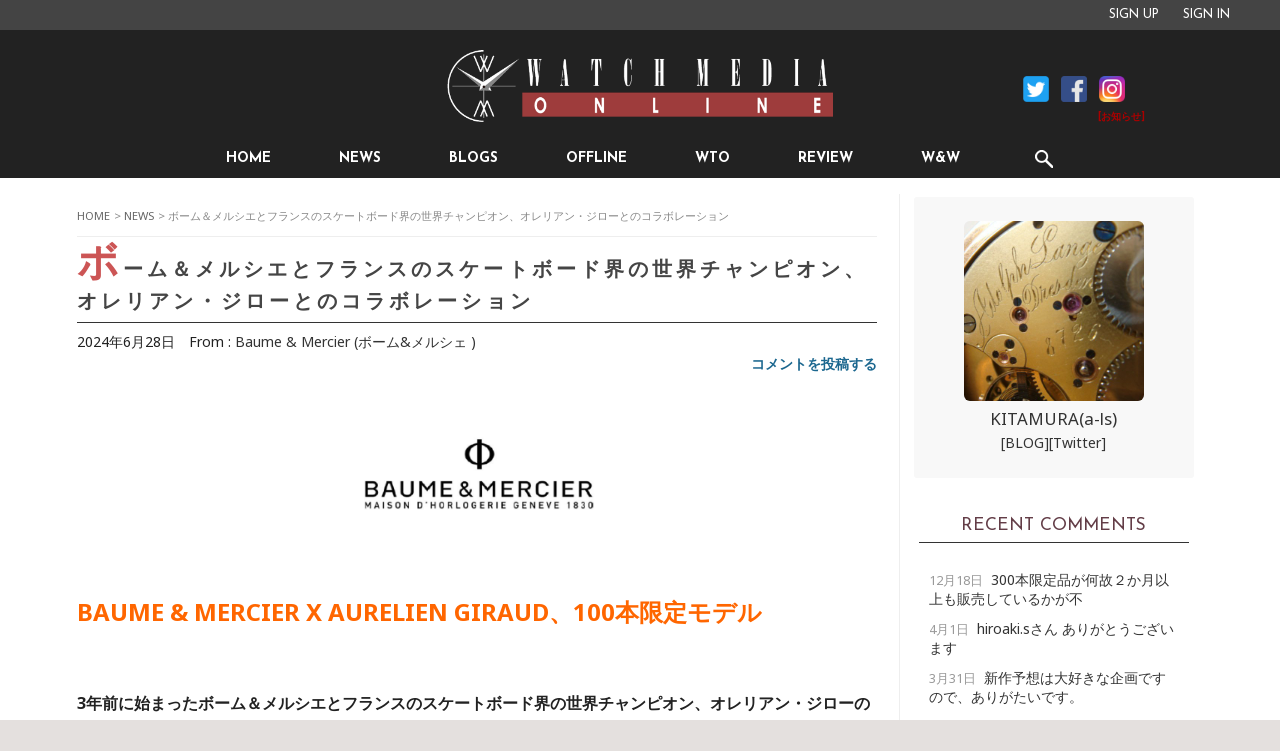

--- FILE ---
content_type: text/html; charset=UTF-8
request_url: https://watch-media-online.com/news/8666/
body_size: 72809
content:
<!DOCTYPE html><html lang="ja"><head><meta charset="utf-8"><meta name="viewport" content="width=device-width,user-scalable=0"><link rel="shortcut icon" href="/img/favicon/favicon.ico" /><title>ボーム＆メルシエとフランスのスケートボード界の世界チャンピオン、オレリアン・ジローとのコラボレーション | NEWS | WatchMediaOnline(ウォッチ・メディア・オンライン) 時計情報サイト</title><meta name="keywords" content="Baume & Mercier (ボーム&メルシェ ),リビエラ オレリアン・ジロー スペシャルエディション" /><meta name="description" content="
BAUME & MERCIER X AURELIEN GIRAUD、100本限定モデル3年前に始まったボーム＆メルシエとフランスのスケートボード界の世界チャンピオン、オレリアン・ジローのコラボレーション。このたび、「リビエラ」コレクショ・・ | ボーム＆メルシエとフランスのスケートボード界の世界チャンピオン、オレリアン・ジローとのコラボレーション | NEWS | Watch Media Online(ウォッチ・メディア・オンライン)は時計を趣味とするユーザーにとって有益な情報を配信し、また企画やイベントを主催し、日本の時計ユーザーの環境をより愉しいものとすることを目的としています。" /><meta property="og:title" content="ボーム＆メルシエとフランスのスケートボード界の世界チャンピオン、オレリアン・ジローとのコラボレーション | NEWS | WatchMediaOnline(ウォッチ・メディア・オンライン) 時計情報サイト"><meta property="og:type" content="article"><meta property="og:url" content="https://watch-media-online.com/news/8666/"><meta property="og:image" content="https://assets.watch-media-online.com/a/797/265/j0c65x/ynehh2t9yk.jpg"><meta property="og:site_name" content="WatchMediaOnline(ウォッチ・メディア・オンライン) 時計情報サイト"><meta property="og:description" content="
BAUME & MERCIER X AURELIEN GIRAUD、100本限定モデル3年前に始まったボーム＆メルシエとフランスのスケートボード界の世界チャンピオン、オレリアン・ジローのコラボレーション。このたび、「リビエラ」コレクショ・・・"><meta property="fb:app_id" content="248533342209635"><link href="/css/reset.css" rel="stylesheet" /><link href="/css/style.css" rel="stylesheet" /><script src="/js/common.js"></script><script src="//ajax.googleapis.com/ajax/libs/jquery/2.1.0/jquery.min.js"></script><link rel="stylesheet" href="/js/jquery-ui/jquery-ui.min.css" /><script src="/js/jquery-ui/jquery-ui.js"></script><script src="/js/imgLiquid-master/imgLiquid-min.js"></script><link rel="stylesheet" href="/js/jquery.droppy/droppy.css" /><script type="text/javascript" src="/js/jquery.droppy/jquery.droppy.js"></script><script src="/js/jquery.clever-infinite-scroll/jquery.clever-infinite-scroll-click.js"></script>
<!-- drawer.css -->
<link rel="stylesheet" href="/css/drawer.css">

<!-- jquery & iScroll -->
<script src="/js/iscroll.min.js"></script>
<!-- drawer.js -->
<script src="/js/jquery.drawer/drawer.js"></script>
<script src="/js/bootstrap.dropdown/dropdown.js"></script><link href="/js/jquery.select2/select2.min.css" rel="stylesheet" /><script src="/js/jquery.select2/select2.min.js"></script><script src="/js/jquery.bxslider/jquery.bxslider.min.js"></script><link href="/js/jquery.bxslider/jquery.bxslider_wmo.css" rel="stylesheet" /><script src="/js/imagesloaded/imagesloaded.pkgd.min.js"></script><link href='https://fonts.googleapis.com/css?family=Montserrat:400,700' rel='stylesheet' type='text/css'><link href='https://fonts.googleapis.com/css?family=Cabin:700,400' rel='stylesheet' type='text/css'><link href='https://fonts.googleapis.com/css?family=Noto+Sans:700,400' rel='stylesheet' type='text/css'><link href='https://fonts.googleapis.com/css?family=Josefin+Sans:400,700' rel='stylesheet' type='text/css'><link href='https://fonts.googleapis.com/css?family=Merriweather+Sans:400,700' rel='stylesheet' type='text/css'><link href='https://fonts.googleapis.com/css?family=Nunito:400,700' rel='stylesheet' type='text/css'><link href='https://fonts.googleapis.com/css?family=Nobile:400,700' rel='stylesheet' type='text/css'><link href='https://fonts.googleapis.com/css?family=Allerta+Stencil:400,700' rel='stylesheet' type='text/css'>
<link rel="apple-touch-icon" sizes="57x57" href="/img/favicon/apple-icon-57x57.png">
<link rel="apple-touch-icon" sizes="60x60" href="/img/favicon/apple-icon-60x60.png">
<link rel="apple-touch-icon" sizes="72x72" href="/img/favicon/apple-icon-72x72.png">
<link rel="apple-touch-icon" sizes="76x76" href="/img/favicon/apple-icon-76x76.png">
<link rel="apple-touch-icon" sizes="114x114" href="/img/favicon/apple-icon-114x114.png">
<link rel="apple-touch-icon" sizes="120x120" href="/img/favicon/apple-icon-120x120.png">
<link rel="apple-touch-icon" sizes="144x144" href="/img/favicon/apple-icon-144x144.png">
<link rel="apple-touch-icon" sizes="152x152" href="/img/favicon/apple-icon-152x152.png">
<link rel="apple-touch-icon" sizes="180x180" href="/img/favicon/apple-icon-180x180.png">
<link rel="icon" type="image/png" sizes="192x192"  href="/img/favicon/android-icon-192x192.png">
<link rel="icon" type="image/png" sizes="32x32" href="/img/favicon/favicon-32x32.png">
<link rel="icon" type="image/png" sizes="96x96" href="/img/favicon/favicon-96x96.png">
<link rel="icon" type="image/png" sizes="16x16" href="/img/favicon/favicon-16x16.png">
<link rel="manifest" href="/img/favicon/manifest.json">
<meta name="msapplication-TileColor" content="#ffffff">
<meta name="msapplication-TileImage" content="/img/favicon/ms-icon-144x144.png">
<meta name="theme-color" content="#ffffff">
<script type="text/javascript"><!--

$(document).ready(function($){

 	$(".drawer").drawer({
		siteClose: true,
		disableOver: 768,
		hideControlClasses: true,
		scrollLock: true
 	});

	$("#search_brand_id").on("change", function(){
		$("#form_header_search").submit();
	});

	$("#search_brand_id").select2({
		width : "400px",
		placeholder: "ブランドを選択してください",
	});


	var menuHeight = $("#header").height();
	var startPos = 0;

	$(window).scroll(function(){
		var currentPos = $(this).scrollTop();
		if (currentPos > startPos) {
			if($(window).scrollTop() >= 130) {
				var w = $(window).width();
				if (w < 768) {
					menuHeight = 130;
				} else {
					menuHeight = 130;
				}
				$("#header").css("top", "-" + menuHeight + "px");
				$("#header .drawer-hamburger").css("display", "none");
			}
		} else {
			var w = $(window).width();
			if (w < 768) {
				startPos = 0;
			} else {
				if (currentPos < 130) {
					startPos = 0;
				} else {
					startPos = 130;
				}
			}
			$("#header").css("top", "-" + startPos + "px");
			$("#header .drawer-hamburger").css("display", "block");
		}
		startPos = currentPos;
	});

    $("#nav").droppy({
    	/*trigger: "click"*/
	});

	$(".top_btn_wto a img").fadeOut(500,function(){$(this).fadeIn(250).fadeOut(250,function(){$(this).fadeIn(250)})});

});

/*
$(document).on("load", function(){
	$("nav.nav_main").fadeIn(500);
});
*/

jQuery(window).load(function(){
	jQuery("nav.nav_main").fadeIn(500); //css("display", "block");
});

//--></script>

<link href="/js/jquery.color-box/colorbox.css" rel="stylesheet" />
<script src="/js/jquery.color-box/jquery.colorbox.js"></script>

<style>

.im_wrapper {
    background-color: #f2f2f2;
}

.im {
		opacity: 0;
		transition: opacity  0.5s ease-out;
		transition-delay: 0.5s;
}
.im.imgLiquid_ready{
		opacity: 1;
}

</style>
<script type="text/javascript"><!--

$(document).ready(function(){

	$(".zoom_link").colorbox({
		rel:'article_pic',
		maxWidth:'100%',
		maxHeight:'100%'

	});

});

$(window).load(function() {
	$('.im').imgLiquid({fill:true});
});

$(function() {
	$('#gotoCommentBtn').on('click', function () {
		var speed = 400;
		var href= $(this).attr("href");
		var target = $(href == "#" || href == "" ? 'html' : href);
		var position = (target.offset().top) - 80;
		$('body,html').animate({scrollTop:position}, speed, 'swing');
		return false;
	});
});

//--></script></head><body id="top" class="blog_detail drawer drawer--top drawer--navbarTopGutter">

<!----------------------->
<div id="fb-root"></div>
<script>(function(d, s, id) {
  var js, fjs = d.getElementsByTagName(s)[0];
  if (d.getElementById(id)) return;
  js = d.createElement(s); js.id = id;
  js.src = "//connect.facebook.net/ja_JP/sdk.js#xfbml=1&version=v2.7&appId=248533342209635";
  fjs.parentNode.insertBefore(js, fjs);
}(document, 'script', 'facebook-jssdk'));</script>
<!----------------------->

<div id="container">



<header id="header" class="drawer-navbar drawer-navbar--fixed" role="banner">

<div class="drawer-container">

<button type="button" class="drawer-toggle drawer-hamburger">
	<span class="sr-only">toggle navigation</span>
	<span class="drawer-hamburger-icon"></span>
</button>

<nav class="drawer-nav" role="navigation" style="z-index:5000;">
	<ul class="drawer-menu">
		<li><a class="drawer-brand" href="/index.html">HOME</a></li>

		<li><a class="drawer-brand" href="/search/">SEARCH</a></li>
		<!--<li><a class="drawer-brand" href="/special/">BASEL / W&W Report</a>　<span style="color:#ce4c4c;font-weight:700;">[ W&W 開催中 ]</span></li>-->
		<!--<li><a class="drawer-brand" href="/special/">W&W2023 Report</a>　<span style="color:#999;font-weight:700;">[ W&W2023 掲載中 ]</span></li>-->
		<li><a class="drawer-brand" href="/special/">W&W Report</a></li>
		<!--<li><a class="drawer-brand" href="/special/">SPECIAL</a></li>-->

		<li class="drawer-dropdown">
			<a href="/news/" data-toggle="dropdown" class="drawer-brand">NEWS</a><div class="drawer-caret"></div>
			<ul class="drawer-dropdown-menu">
				<li class="drawer-dropdown-menu-item"><a href="/news/">NEWS</a></li>
				<li class="drawer-dropdown-menu-item"><a href="/shop/">SHOP NEWS</a></li>
<!--
				<li data-toggle="dropdown" class="drawer-brand"><a href="/shop_news/">SHOP NEWS</a><div class="drawer-caret"></div>
					<ul class="drawer-dropdown-menu">
						<li class="drawer-dropdown-menu-item"><a href="/shop/">全ての一覧</a></li>
						<li class="drawer-dropdown-menu-item"><a href="/kamine/">Kamine</a></li>
						<li class="drawer-dropdown-menu-item"><a href="/stera-polare/">Stella Polare</a></li>
						<li class="drawer-dropdown-menu-item"><a href="/the-hour-glass/">THE HOUR GLASS</a></li>
					</ul>
				</li>
-->

				<li class="drawer-dropdown-menu-item"><a href="/media_news/">MEDIA NEWS</a>
					<ul class="_drawer-dropdown-menu" style="margin-top:24px;">
						<li class="drawer-dropdown-menu-item"><a href="/sothebys/">Sotheby&#39;s</a></li>
						<li class="drawer-dropdown-menu-item"><a href="/media_news/">全ての一覧</a></li>
					</ul>
				</li>

			</ul>
		</li>

		<li class="drawer-dropdown">
			<a href="#" data-toggle="dropdown" class="drawer-brand">BLOGS</a><div class="drawer-caret"></div>
			<ul class="drawer-dropdown-menu">
				<li class="drawer-dropdown-menu-item"><a href="/blogs/">全ての一覧</a></li>
			<li class="drawer-dropdown-menu-item"><a href="/a-ls/">KITAMURA(a-ls)</a></li><li class="drawer-dropdown-menu-item"><a href="/ayty/">Ay&Ty Style</a></li><li class="drawer-dropdown-menu-item"><a href="/ccfan/">CC Fan</a></li><li class="drawer-dropdown-menu-item"><a href="/kih/">KIH</a></li>
				<li class="drawer-dropdown-menu-item"><a href="/guest_blogs/">GUEST BLOGS</a></li>
			</ul>
		</li>
		<li><a class="drawer-brand" href="/offline/">OFFLINE</a></li>
		<li><a class="drawer-brand " href="/wto/">WTO</a></li>
		<li><a class="drawer-brand" href="/review/">REVIEW</a></li>
		<!--<li><a class="drawer-brand" href="/special/">SPECIAL</a></li>--><li><a class="drawer-brand" href="/signin.html">SIGN IN</a></li>
				<li><a class="drawer-brand" href="/signup.html">SIGN UP</a></li>
	</ul>

</nav>
</div><!-- drawer-container End -->

	<div class="top" style="background-color:#444;">
		<ul style="max-width: 1200px;margin:0 auto; padding:5px 10px; text-align:right;font-size:90%;"><li style="display:inline-block;margin:0 10px;"><a style="color:#fff;" href="/signup.html">SIGN UP</a></li>
				<li style="display:inline-block;margin:0 10px;"><a style="color:#fff;" href="/signin.html">SIGN IN</a></li></ul>
	</div>
	<div class="wrap"><div class="logo" role="banner"><a class="logo-mark" href="/">時計情報サイト|WATCH MEDIA ONLINE(ウォッチ・メディア・オンライン)|時計を愛するユーザーのため、日々時計に関わる最新情報を配信いたします。</a></div><div class="top-sns"><ul><li class="twitter"><a href="https://twitter.com/WatchMediaOnL" target="_blank">Facebook</a></li><li class="facebook"><a href="https://www.facebook.com/WatchMediaOnline/" target="_blank">Facebook</a></li><li class="instagram"><a href="/info_instagram.php">Instagram</a></li></ul><div class="info"><a href="/info_instagram.php">[お知らせ]</a></div></div><nav class="nav_main" role="navigation"><ul id="nav"> <li><a href="/index.html">HOME</a></li><li><a href="#">NEWS</a><ul><li><a href="/news/">NEWS</a></li><li><a href="/shop_news/">SHOP NEWS</a>		<ul>			<li><a href="/shop/">全てのSHOP一覧</a></li><li><a href="/the-kijinkan/">THE KIJINKAN</a></li><li><a href="/noble-styling-gallery/">NOBLE STYLING GALLERY</a></li><li><a href="/kamine/">Kamine</a></li><li><a href="/shellman/">Shellman</a></li><li><a href="/the-hour-glass/">THE HOUR GLASS</a></li><li><a href="/koyanagi-tokei/">Watch shop KOYANAGI</a></li>		</ul>	</li><li><a href="/media_news/">MEDIA NEWS</a>		<ul>			<li><a href="/sothebys/">Sotheby&#39;s</a></li>			<li><a href="/media_news/">全ての一覧</a></li>		</ul>	</li></ul></li><li><a href="#">BLOGS</a><ul><li><a href="/blogs/">全ての一覧</a></li><li><a href="/a-ls/">KITAMURA(a-ls)</a></li><li><a href="/ayty/">Ay&Ty Style</a></li><li><a href="/ccfan/">CC Fan</a></li><li><a href="/kih/">KIH</a></li><li><a href="/guest_blogs/">GUEST BLOGS</a></li></ul></li><li><a href="/offline/">OFFLINE</a></li><li class="wto "><a href="/wto/">WTO</a></li><li><a href="/review/">REVIEW</a></li><li class="sihh"><a href="/special/">W&W</a></li><li class="search"><a href="#">SEARCH</a>
						<ul class="open-right">
							<li>

	<form action="/articles/" method="get" role="search" style="margin:10px 0;">
		<input name="keyword" type="text" value="" placeholder="キーワード"/>
		<button class="btn" name="btn_search" type="submit" value="search" style="z-index:9999;">検索</button>
	</form>

	<form action="/articles/" method="get" role="search" id="form_header_search" style="margin:10px 0;padding-right: 85px;">
		<select name="brand_id"  id="search_brand_id"  ><option value="0">-- ブランド無し --</option><option value="" selected >-- ブランド無し --</option><optgroup label=""><option value="1">Others (その他)</option></optgroup><optgroup label="A"><option value="2">A.LANGE & SÖHNE (A.ランゲ&ゾーネ )</option><option value="3">Aerowatch (アエロウォッチ )</option><option value="4">Alexander Shorokhoff (Alexander Shorokhoff )</option><option value="5">Alpina Genève (アルピナ )</option><option value="6">ANDERSEN GENEVE (アンデルセン )</option><option value="225">Andreas Strehler (アンドレアス・ストレーラ)</option><option value="7">Antoine Martin (アントワーヌ・マーティン )</option><option value="8">ANTOINE PREZIUSO (アントワーヌ プレジウソ )</option><option value="9">AQUANAUTIC (アクアノウティック )</option><option value="10">Archimedes Spiral Original (アルキメデス スパイラル オリジナル )</option><option value="11">Armand Nicolet (アルマン ニコレ )</option><option value="12">Armin Strom (アーミン・シュトローム )</option><option value="13">Arnold & Son (アーノルド&サン )</option><option value="230">AKRIVIA (アクリヴィア)</option><option value="14">AUDEMARS PIGUET (オーデマ ピゲ )</option><option value="15">Auguste Reymond (オーガスト・レイモンド )</option><option value="16">AZIMUTH (アジムート)</option><option value="239">Angelus (アンジェラス)</option><option value="240">Anton Suhanov (アントン・スハノフ)</option><option value="241">Atelier de Chronométrie (アトリエ・ド・クロノメトリー)</option></optgroup><optgroup label="B"><option value="17">B.R.M (B.R.M )</option><option value="18">Backes & Strauss (バックス & ストラウス )</option><option value="19">BALL WATCH (ボール ウォッチ )</option><option value="20">Barthelay (バルトレー )</option><option value="21">Baume & Mercier (ボーム&メルシェ )</option><option value="22">BEDAT & Co. (ベダ&カンパニー )</option><option value="23">Bell & Ross (ベル&ロス )</option><option value="24">BERTOLUCCI (ベルトルッチ )</option><option value="25">BLANCPAIN (ブランパン )</option><option value="27">Botta-Design (ボッタ・デザイン )</option><option value="28">BOUCHERON (ブシュロン )</option><option value="29">BOVET (ボヴェ )</option><option value="30">BREGUET (ブレゲ )</option><option value="31">BREITLING (ブライトリング )</option><option value="32">Breitling for Bentley (ブライトリング フォー ベントレー )</option><option value="33">Brera Orologi (ブレラ オロロジ )</option><option value="34">Buben & Zörweg (ブーベン & ゾルウェッグ )</option><option value="35">Bunz (ブンツ )</option><option value="36">Burberry (バーバリー )</option><option value="37">BVLGARI (ブルガリ)</option><option value="242">Bernard Favre (ベルナード・ファーブル)</option><option value="283">BUGATTI (ブガッティ)</option><option value="277">BULOVA (ブローバ)</option></optgroup><optgroup label="C"><option value="38">Cabestan (Cabestan )</option><option value="39">Calvin Klein watches (カルバン・クライン ウォッチ )</option><option value="40">Campanola (カンパノラ )</option><option value="41">CARL F. BUCHERER (カール F・ブヘラ )</option><option value="233">Carl Suchy & Söhne (カール・スッキー＆ゾーネ)</option><option value="42">CARLO FERRARA (カルロ・フェラーラ )</option><option value="43">Cartier (カルティエ )</option><option value="44">CASIO (カシオ )</option><option value="45">Catorex (カトレックス )</option><option value="46">CENTURY (センチュリー )</option><option value="47">CHANEL (シャネル )</option><option value="48">CHARRIOL (シャリオール )</option><option value="49">CHASE-DURER (CHASE-DURER )</option><option value="50">CHAUMET (ショーメ )</option><option value="51">Chopard (ショパール )</option><option value="52">Christiaan van der Klaauw (クリスティアン・ファン・デル・クラウー )</option><option value="53">Christophe Claret (クリストフ・クラーレ)</option><option value="54">Cimier (Cimier )</option><option value="55">CITIZEN (シチズン )</option><option value="56">CLAUDE MEYLAN (クロード・メイラン )</option><option value="57">CLERC (クレール )</option><option value="58">COACH (コーチ )</option><option value="59">CONCORD (コンコルド )</option><option value="60">CORUM (コルム )</option><option value="61">CREDOR (クレドール )</option><option value="62">CUERVO Y SOBRINOS (クエルボ・イ・ソブリノス )</option><option value="63">CVSTOS (クストス)</option><option value="222">Czapek (チャペック)</option><option value="245">Chopin Watch (ショパン・ウォッチ)</option><option value="244">CHRONOSWISS (クロノスイス)</option><option value="246">Cyril Brivet-Naudot (シリル・ブリヴェ-ノド)</option></optgroup><optgroup label="D"><option value="64">Damiani (ダミアーニ )</option><option value="65">Daniel Roth (Daniel Roth )</option><option value="66">Davidoff (ダビドフ )</option><option value="67">DE BEERS (デビアス )</option><option value="68">DE BETHUNE (ドゥ べトゥーン )</option><option value="69">de Grisogono (ドゥ グリソゴノ )</option><option value="70">de La Cour (ドゥラクール )</option><option value="71">Delma (デルマ )</option><option value="72">Devon (デヴォン )</option><option value="73">Dior (クリスチャン ディオール)</option><option value="248">D. Dornblüth & Sohn (D.ドルンブルート & ゾーン)</option><option value="284">DAIZOH MAKIHARA (牧原大造)</option><option value="247">DAMASKO (ダマスコ)</option></optgroup><optgroup label="E"><option value="74">EBEL (エベル )</option><option value="75">Eberhard & Co. (エベラール )</option><option value="76">EDOX (エドックス )</option><option value="77">EMPORIO ARMANI (エンポリオ アルマーニ )</option><option value="78">epos (エポス )</option><option value="79">Erhard Junghans (ユンハンス )</option><option value="80">Eterna (エテルナ)</option><option value="249">EMMANUEL BOUCHET (エマニュエル・ブーシェ)</option><option value="280">EPSON (エプソン)</option><option value="250">Erwin Sattler (エルウィン・サトラー)</option></optgroup><optgroup label="F"><option value="81">F. P. Journe (F. P. ジュルヌ )</option><option value="226">FAVRE-LEUBA (ファーブル・ルーバ)</option><option value="82">Fendi (フェンディ )</option><option value="227">FERDINAND BERTHOUD (フェルディナント・ベルトゥー)</option><option value="83">Festina (フェスティナ )</option><option value="84">FORGET (フォルジェ )</option><option value="85">FORTIS (フォルティス )</option><option value="86">FOSSIL (フォッシル )</option><option value="87">Franc Vila (フランヴィラ )</option><option value="88">FRANCK MULLER (フランク・ミュラー )</option><option value="89">FREDERIQUE CONSTANT (フレデリック・コンスタント)</option></optgroup><optgroup label="G"><option value="90">Gc Watches (Gc Watches )</option><option value="91">Georg Jensen (ジョージ ジェンセン )</option><option value="92">Gérald Genta (Gérald Genta )</option><option value="93">GIANNI BULGARI (ジャンニ ブルガリ )</option><option value="94">GIRARD-PERREGAUX (ジラール・ペルゴ )</option><option value="95">GIULIANO MAZZUOLI (ジュリアーノ・マッツォーリ )</option><option value="96">Glashütte Original (グラスヒュッテ・オリジナル )</option><option value="97">Glycine (グライシン )</option><option value="98">GRAHAM (グラハム )</option><option value="221">Grand Seiko (グランドセイコー)</option><option value="99">Greubel Forsey (グルーベル フォルセイ )</option><option value="100">GUCCI (グッチ )</option><option value="101">GUESS (ゲス )</option><option value="102">GUINAND (ギナーン)</option><option value="293">GARMIN (ガーミン)</option><option value="275">Gronefeld (グローネフェルト)</option></optgroup><optgroup label="H"><option value="103">H. Moser & Cie. (H. モーザー)</option><option value="104">Habring² (ハブリングツー )</option><option value="105">HAMILTON (ハミルトン )</option><option value="106">Hanhart (ハンハルト )</option><option value="107">HARRY WINSTON (ハリー・ウィンストン )</option><option value="108">Hautlence (オートランス )</option><option value="109">HERMES (エルメス )</option><option value="110">HUBLOT (ウブロ )</option><option value="111">HYSEK (ハイゼック )</option><option value="112">HYT (HYT)</option><option value="251">Hajime Asaoka (浅岡肇)</option><option value="285">HALDIMANN (ハルディマン)</option><option value="252">HENTSCHEL (ヘンチェル)</option><option value="253">Hysek Design (イゼック デザイン)</option></optgroup><optgroup label="I"><option value="113">IKEPOD (アイクポッド )</option><option value="114">IWC (アイ・ダブリュー・シー)</option></optgroup><optgroup label="J"><option value="115">JACOB & CO (ジェイコブ )</option><option value="116">Jacques Etoile (ジャッケ・エトアール )</option><option value="117">JAEGER-LECOULTRE (ジャガー・ルクルト )</option><option value="118">JAERMANN & STÜBI (ヤーマン&ストゥービ )</option><option value="119">JAQUET DROZ (ジャケ・ドロー )</option><option value="120">Jean Dunand (ジャン・デュナン )</option><option value="121">Jean d´Eve (ジャン・イヴ )</option><option value="122">JEAN-MAIRET & GILLMAN (ジャン・メレ&ギルマン )</option><option value="123">JEANRICHARD (ジャンリシャール )</option><option value="124">JUNGHANS (ユンハンス)</option></optgroup><optgroup label="K"><option value="125">Kudoke (クドケ)</option><option value="255">Karoshi (カロウシ)</option><option value="237">Karsten Fräßdorf (カーステン フレスドルフ)</option><option value="254">Kerbedanz (ケルベダンズ)</option><option value="256">KONSTANTIN CHAYKIN (コンスタンチン・チャイキン)</option><option value="231">Krayon (クレヨン)</option><option value="278">KURONO BUNKYŌ TOKYO　 (クロノブンキョウトウキョウ)</option></optgroup><optgroup label="L"><option value="26">LEDERER (レデラー)</option><option value="126">Lacoste (ラコステ )</option><option value="127">Lambretta Watches (ランブレッタ・ウォッチ )</option><option value="128">LANG & HEYNE (ラング&ハイネ )</option><option value="129">Laurent Ferrier (ローラン・フェリエ )</option><option value="130">Linde Werdelin (リンデ・ヴェルデリン )</option><option value="131">Locman (ロックマン )</option><option value="132">LONGINES (ロンジン )</option><option value="133">Louis Erard (ルイ・エラール )</option><option value="134">LOUIS MOINET (ルイ・モネ )</option><option value="135">LOUIS VUITTON (ルイ・ヴィトン )</option><option value="136">LUMINOX (ルミノックス)</option><option value="236">LAINE (ライネ)</option><option value="259">LE RHÖNE (ル・ローヌ)</option><option value="258">Lundis Bleus (ランディ・ブルー)</option></optgroup><optgroup label="M"><option value="137">Maîtres du Temps (メートル・デュ・タン )</option><option value="138">Martin Braun (マーティン・ブラウン )</option><option value="223">Masahiro Kikuno (菊野 昌宏)</option><option value="139">MAUBOUSSIN (モーブッサン )</option><option value="140">MAURICE DE MAURIAC (モーリス・ド・モーリアック )</option><option value="141">MAURICE LACROIX (モーリス・ラクロア )</option><option value="142">MB&F (エムビー アンド エフ )</option><option value="143">Meccaniche Veloci (メカニケ・ヴェローチ )</option><option value="144">MeisterSinger (マイスタージンガー )</option><option value="145">Michel Herbelin (Michel Herbelin )</option><option value="234">MINASE (ミナセ)</option><option value="146">Minerva (ミネルバ )</option><option value="147">MONDAINE (モンディーン )</option><option value="148">MONTBLANC (モンブラン )</option><option value="149">Moritz Grossmann (モリッツ・グロスマン )</option><option value="150">MOVADO (モバード )</option><option value="151">Mühle-Glashütte (ミューレ グラスヒュッテ)</option><option value="261">Manufacture Royale (マニュファクチュール・ロワイヤル)</option><option value="260">Marco Lang (マルコ・ラング)</option><option value="276">MIDO (ミドー)</option><option value="262">Ming (ミン)</option></optgroup><optgroup label="N"><option value="232">Naoya Hida & Co. (ナオヤ・ヒダ＆Co.)</option><option value="152">NOMOS GLASHÜTTE (ノモス グラスヒュッテ )</option><option value="153">Nubeo (ヌベオ)</option><option value="287">NIXON (ニクソン)</option><option value="286">NORQAIN (ノルケイン)</option></optgroup><optgroup label="O"><option value="154">OFFICINE PANERAI (オフィチーネ パネライ )</option><option value="155">OMEGA (オメガ )</option><option value="156">ORIENT (オリエント )</option><option value="157">ORIS (オリス)</option><option value="263">Osilon (オシロン)</option></optgroup><optgroup label="P"><option value="158">PARMIGIANI FLEURIER (パルミジャーニ・フルリエ )</option><option value="159">Pasquale Bruni (パスクワーレ ブルーニ )</option><option value="160">PATEK PHILIPPE (パテック フィリップ )</option><option value="161">Paul Gerber (ポール・ゲルバー )</option><option value="162">Paul Picot (ポール ピコ )</option><option value="163">PEQUIGNET (ペキニエ )</option><option value="164">Perrelet (ペルレ )</option><option value="165">PHILIPPE DUFOUR (フィリップ・デュフォー )</option><option value="166">PIAGET (ピアジェ )</option><option value="167">PIERRE DE ROCHE (ピエール ドゥ ロッシュ )</option><option value="168">PIERRE KUNZ (ピエール・クンツ )</option><option value="229">Pita Barcelona (ピタ・バルセロナ)</option><option value="169">PORSCHE DESIGN (ポルシェデザイン)</option><option value="264">Parris daCosta Hayashima (パリス ダコスタ ハヤシマ)</option><option value="265">Petermann Bedat (ペテルマン・ベダ)</option><option value="266">PRIM (プリム)</option><option value="267">PURNELL (パーネル)</option></optgroup><optgroup label="Q"><option value="228">QLOCKTWO (クロックツー)</option></optgroup><optgroup label="R"><option value="170">RADO (ラドー )</option><option value="171">RALPH LAUREN (ラルフ ローレン )</option><option value="172">Raymond Weil (レイモンド・ウェイル )</option><option value="224">Rebellion Timepieces (レベリオン)</option><option value="173">Ressence (レッセンス )</option><option value="174">RICHARD MILLE (リシャール・ミル )</option><option value="175">Ritmo Mundo (リトモムンド )</option><option value="176">Roamer (ローマー )</option><option value="177">Robert Lighton (ロバート ライトン )</option><option value="178">RODOLPHE (ロドルフ )</option><option value="179">ROGER DUBUIS (ロジェ・デュブイ )</option><option value="180">ROLEX (ロレックス )</option><option value="181">Romain Gauthier (ローマン ゴティエ )</option><option value="182">Romain Jerome (ロマン・ジェローム )</option><option value="183">RSW - Rama Swiss Watch (RSW - ラマ・スイス・ウォッチ)</option></optgroup><optgroup label="S"><option value="184">SAINT HONOR (サントノーレ )</option><option value="185">SCHAUER (シャウアー )</option><option value="186">Schwarz Etienne (シュワルツ・エチエンヌ )</option><option value="187">SEIKO (セイコー )</option><option value="188">Shellman & Co. (シェルマン )</option><option value="189">Sinn (ジン )</option><option value="190">SLYDE (スライド )</option><option value="191">SPEAKE MARIN (スピークマリン)</option><option value="192">STOWA (ストーヴァ )</option><option value="193">Suunto (スント )</option><option value="194">Swarovski watch (スワロフスキー )</option><option value="195">swatch (スウォッチ)</option><option value="268">Sarpaneva (サルパネヴァ)</option><option value="269">Sinclair Harding (シンクレア ハーディング)</option><option value="270">STURMANSKIE (シュトゥルマンスキー)</option></optgroup><optgroup label="T"><option value="196">TAG Heuer (タグ・ホイヤー )</option><option value="197">TechnoMarine (テクノマリーン )</option><option value="198">Thomas Ninchritz (トーマス・ニンクリッツ )</option><option value="199">Thomas Prescher (トーマス・プレッシャー )</option><option value="200">TIFFANY & Co. (ティファニー )</option><option value="201">TIMEX (タイメックス )</option><option value="202">TISSOT (ティソ )</option><option value="203">Tudor (チューダー)</option><option value="204">Tutima (チュチマ)</option><option value="294">TAKANO (タカノ)</option><option value="271">TOM FORD (トム フォード)</option><option value="289">Trilobe (トリローブ)</option></optgroup><optgroup label="U"><option value="205">ULYSSE NARDIN (ユリス・ナルダン )</option><option value="206">UNIVERSAL GENEVE (ユニバーサル・ジュネーヴ )</option><option value="207">Urwerk (ウルベルク)</option><option value="292">UNDONE (アンダーン)</option><option value="272">Urban Jϋrgensen (ウルバン・ヤーゲンセン)</option></optgroup><optgroup label="V"><option value="208">VACHERON CONSTANTIN (ヴァシュロン・コンスタンタン )</option><option value="209">Van Cleef & Arpels (ヴァン クリーフ&アーペル )</option><option value="210">Van der Bauwede Genève (ヴァン デル ボーヴェデ )</option><option value="211">VERSACE (ヴェルサーチ )</option><option value="212">Vianney Halter (Vianney Halter )</option><option value="213">VICTORINOX Swiss Army (ビクトリノックス・スイスアーミー )</option><option value="214">Vincent Calabrese (ヴィンセント カラブレーゼ )</option><option value="215">VOUTILAINEN (ヴティライネン )</option><option value="216">Vulcain (ヴァルカン)</option><option value="273">VOSTOK EUROPE (ボストーク ヨーロッパ)</option></optgroup><optgroup label="W"><option value="217">Waltham (ウォルサム)</option><option value="291">WAKO (和光)</option><option value="235">WATCH MEDIA ONLINE (ウオッチ メディア オンライン)</option><option value="238">WEMPE (ヴェンペ)</option><option value="274">Winnerl (ヴィナール)</option></optgroup><optgroup label="Y"><option value="279">YEMA (イエマ)</option><option value="290">YOSUKE SEKIGUCHI (ヨウスケ セキグチ)</option></optgroup><optgroup label="Z"><option value="218">ZANNETTI (ザネッティ )</option><option value="219">Zeitwinkel (ツァイト・ヴィンケル )</option><option value="220">ZENITH (ゼニス)</option><option value="281">ZEPPELIN (ツェッペリン)</option></optgroup><optgroup label="ｗ"><option value="282">Watches ＆ Wonders (ウォッチズ＆ワンダーズ)</option></optgroup></select>
	</form>

							</li>
						</ul>
					</li></ul></nav>
		<div class="clearfix"></div>
	</div><!-- wrap end -->

</header>


<div id="site_wrap">
<div id="content_wrap">

<!----------------------------------------------------------------->
<main role="main">
<div id="main" class="main">

<!------- blog article ------->
<article class="blog">
<section>

<ul class="breadcrumb">
	<li><a href="/">HOME</a></li>
	<li>&gt; <a href="/blog/">NEWS</a></li>
	<li>&gt; ボーム＆メルシエとフランスのスケートボード界の世界チャンピオン、オレリアン・ジローとのコラボレーション</li>
</ul>

<h1>ボーム＆メルシエとフランスのスケートボード界の世界チャンピオン、オレリアン・ジローとのコラボレーション</h1>
<time datetime="2024年6月28日">2024年6月28日</time>　From : <a href="/articles/?brand_id=21">Baume &amp; Mercier (ボーム&amp;メルシェ )</a>
<!------- blog edit ---------->
<!---------------------------->

	<div style="text-align:right;font-weight:700;">
		<a href="#post_comment" id="gotoCommentBtn" style="color:#1B678F;">コメントを投稿する</a>
	</div>

<div class="body"><div style="text-align: center;"><a class="zoom_link cboxElement" href="https://assets.watch-media-online.com/a/924/701/6d2ye4/fsdk155f09_l.jpg" rel="article_pic"><br /><a class="zoom_link" rel="article_pic" href="//assets.watch-media-online.com/a/797/265/j0c65x/bfa22a7yzb_l.jpg"><img title="" src="//assets.watch-media-online.com/a/797/265/j0c65x/bfa22a7yzb.jpg" alt="" width="266" height="99" /></a></a></div>
<br /><span style="font-size: 18pt; color: #ff6600;"><strong><br />BAUME & MERCIER X AURELIEN GIRAUD、100本限定モデル</strong></span><br /><br /><strong><br />3年前に始まったボーム＆メルシエとフランスのスケートボード界の世界チャンピオン、オレリアン・ジローのコラボレーション。このたび、「リビエラ」コレクションから本数限定モデルが登場します</strong>。<br /><br />
<div style="text-align: center;"><a class="zoom_link" rel="article_pic" href="//assets.watch-media-online.com/a/797/265/j0c65x/hkj969fm10_l.jpg"><img title="" src="//assets.watch-media-online.com/a/797/265/j0c65x/hkj969fm10.jpg" alt="" width="588" height="352" /></a></div>
<br />ボーム＆メルシエは時代の中心的存在となる、新たなオーレリアン・ジロー スペシャルエディションを発表します。何世代にも渡り培われてきたノウハウにより誕生した自動巻きボーマティックムーブメントとスポーツスピリットが融合し、現代性を物語ります。スモークグレーのサファイアダイヤル、秒針などに使用されたレッドカラーのディテール。<br /><br /><a class="zoom_link" rel="article_pic" href="//assets.watch-media-online.com/a/797/265/j0c65x/3n5yr60xd3_l.jpg"><img title="" src="//assets.watch-media-online.com/a/797/265/j0c65x/3n5yr60xd3.jpg" alt="" /></a><br /><br /><br /><span style="color: #ff6600;"><strong>ダイナミックなデザインの100本限定モデル</strong></span><br />「リビエラ オレリアン・ジロー スペシャルエディション」は若々しくダイナミックなタイムピースです。センターの秒針はレッドで、針の先端までのび、ストラップのファイ&Phi;マークにもこのエネルギッシュなカラーを使っています。<br />この100本限定モデルには、インターチェンジャブルなブラックのラバーとアルカンターラストラップが新たに採用され、ケースバックにはオーレリアン・ジローのスペシャルサインが刻印されています。<br /><br /><a class="zoom_link" rel="article_pic" href="//assets.watch-media-online.com/a/797/265/j0c65x/gngfdjnbgk_l.jpg"><img title="" src="//assets.watch-media-online.com/a/797/265/j0c65x/gngfdjnbgk.jpg" alt="" /></a><br /><br /> オルロジュリーの世界において、ボーム＆メルシエのタイムピースは、デザインとエンジニアリングのエレガントな融合として、その存在感を放っています。自動巻きボーマティックムーブメントを搭載した、リビエラ オーレリアン・ジロー スペシャルエディションは、ウォッチの枠を超えたモデルです。それは、5日間のパワーリザーブを誇る精度のシンフォニーです。ADLC加工が施されたサンドブラスト仕上げのスティール製ケース、サファイアクリスタルのダイヤルは、ロジウムメッキのローマ数字と暗闇で白い光を放つスーパールミノバ針に照らされ、洗練された雰囲気を醸し出しています。スポーティなルックのこのタイムピースは、10気圧（約100ｍ）の防水機能を備えており、人生における冒険にぴったりなモデルとなるでしょう。<br /><br /><a class="zoom_link" rel="article_pic" href="//assets.watch-media-online.com/a/797/265/j0c65x/nzmfg4nymm_l.jpg"><img title="" src="//assets.watch-media-online.com/a/797/265/j0c65x/nzmfg4nymm.jpg" alt="" /></a><br /><br />ストラップはとてもグラフィックで、ラバーとアルカンターラを組み合わせています。数字、インデックス、時針と分針の全てにホワイトのスーパールミノバが塗布されており、これに合わせたホワイトのオーバーステッチがストラップのアクセントになっています。<br />ケースバックにはオレリアン・ジローのロゴと、このコラボレーションをアピールする限定本数がエングレービングされています。 リビエラは、時というものに対して贈る感動的なオマージュを表現しています。<br /><br /><a class="zoom_link" rel="article_pic" href="//assets.watch-media-online.com/a/797/265/j0c65x/kt93xtbdsk_l.jpg"><img title="" src="//assets.watch-media-online.com/a/797/265/j0c65x/kt93xtbdsk.jpg" alt="" width="579" height="773" /></a><br /><br /> <br /><br /><strong>【仕様】</strong><br /><span style="font-size: 14pt;"><strong>リビエラ オレリアン・ジロー スペシャルエディション</strong></span><br />Riviera 10789<br />￥720,500<br />限定：100本限定<br /><a class="zoom_link" rel="article_pic" href="//assets.watch-media-online.com/a/797/265/j0c65x/30azx19zn4_l.jpg"><img title="" src="//assets.watch-media-online.com/a/797/265/j0c65x/30azx19zn4.jpg" alt="" width="569" height="760" /></a><br />ケース形状：12角形<br />ケースサイズ：径42 mm／厚10.66 mm<br />素材と仕上げ：Black ADLC steel, Microbill&eacute;<br />ベゼル：非回転ベゼル<br />ケースバック：サファイアクリスタル製ケースバック, ねじ止め式バックケース<br />ダイヤル：グレー<br />針：ドーフィン, Superluminova Phos BL485nm Grade X1 blanc C1<br />ストラップ<label>素材：</label>ラバー - アルカンタラ<br />カラー：ブラック<br /><br /><br /><br />【お問い合わせ】<br />&nbsp;ボーム＆メルシエ<br />0120-98-8000</div>


<!--------------------------------->
<div class="blog_info">

	<div class="categories" style="display: none;">
		<h4>カテゴリー :</h4>
		<ul>
<li><a href="/articles/?c_id=1">時計情報</a></li>
		</ul>
	</div>

<div class="brands" style="display:block;">BRANDS :
	<ul>
			<li><a href="/articles/?brand_id=21">Baume &amp; Mercier (ボーム&amp;メルシェ )</a></li>
		</ul>
</div>

<div class="models" style="display:block;">MODELS :
	<ul>
			<li><a href="/articles/?m_id=7423">リビエラ オレリアン・ジロー スペシャルエディション</a></li>
		</ul>
</div>


</div><!-- blog_info End -->
<!--------------------------------->

<!---- SNS ------------------------>
<div class="text-right" style="margin-top: 40px;">
<div class="fb-like" data-href="https://watch-media-online.com/news/8666/" data-layout="button_count" data-action="like" data-size="small" data-show-faces="false" data-share="true"></div>
</div>
<!--------------------------------->

</section>
</article>
<!------- blog article End ------->

</div>
</main>
<!----------------------------------------------------------------->

<!----------------------------------------------------------------->
<aside id="sidebar" role="complementary">
	<div class="sidebar"><section class="author_info"><div class="pic"><a href="/a-ls/"><img src="//assets.watch-media-online.com/u/130/055/kxtz0s/tthffchm5h.jpg" alt=""></a></div><div class="author_name"><a href="/a-ls/">KITAMURA(a-ls)</a></div><div class="urls"><ul><li><a href="http://alszanmai.exblog.jp/" target="_blank" title="http://alszanmai.exblog.jp/">[BLOG]</a></li><li><a href="https://twitter.com/als_uhruhr" target="_blank" title="https://twitter.com/als_uhruhr">[Twitter]</a></li></ul></div></section><!-- author_info End -->
					<!-- News block -->
			<div class="def-block news_block" style="margin-top:28px;">
					<h3>RECENT COMMENTS</h3>
					<div class="news_block_wrap">
				<ul class="recent_list"><li><span style="font-size:90%;color:#999;">12月18日</span>&nbsp;&nbsp;<a href="/news/10734/#post_comment">300本限定品が何故２か月以上も販売しているかが不</a></li><li><span style="font-size:90%;color:#999;">4月1日</span>&nbsp;&nbsp;<a href="/blogs/9719/#post_comment">hiroaki.sさん

ありがとうございます</a></li><li><span style="font-size:90%;color:#999;">3月31日</span>&nbsp;&nbsp;<a href="/blogs/9719/#post_comment">新作予想は大好きな企画ですので、ありがたいです。</a></li><li><span style="font-size:90%;color:#999;">3月7日</span> <a href="/news/9607/#post_comment">非公開コメント</a></li><li><span style="font-size:90%;color:#999;">3月5日</span>&nbsp;&nbsp;<a href="/news/9534/#post_comment">COZさま

連絡お待ちしていましたが、
当</a></li><li><span style="font-size:90%;color:#999;">2月27日</span>&nbsp;&nbsp;<a href="/news/9534/#post_comment">cozさま

招待状をお送りしたのですが、未着</a></li><li><span style="font-size:90%;color:#999;">2月25日</span> <a href="/news/9534/#post_comment">非公開コメント</a></li><li><span style="font-size:90%;color:#999;">2月13日</span> <a href="/news/9534/#post_comment">非公開コメント</a></li></ul>
		</div>
	</div>
			<!-- News block End -->
	
		<!-- News block -->
<div class="def-block news_block recent-posts-block">
		<h3>RECENT POSTS</h3>
		<div class="news_block_wrap">
		<!--<p class="icon_blog">[BLOG]</p>-->
<ul class="recent_list"><li><div style="background-color:#eaeaea;height:28px;"><div style="display:inline-block;height:28px;padding:0 0 0 8px;vertical-align: middle;font-size:80%;text-align:right;font-weight:700;color:#333;line-height:28px;">From : <a href="/articles/?brand_id=135">LOUIS VUITTON</a>  </div></div><div class="left"><div class="picture"><a href="/news/10880/"><div class="im_wrapper"><div class="im"><img src="//assets.watch-media-online.com/a/595/261/37h9ge/14n3demtbc.jpg" alt=""></div></div></a></div></div><div class="right"> <p class="subject"><a href="/news/10880/" title="ルイ·ヴィトン、18K YGとタイガーズアイからなるシームレス ケースを採用した「エスカル タイガーズアイ」を発表 ～鉱物と金属の輝かしい融合">ルイ·ヴィトン、18K YGとタイガーズアイからなるシームレス ケースを採用した「エスカル タイガーズアイ」を発表 ～鉱物と金属の輝かしい融合</a></p><p class="date">2026.1.27</p></div></li><li><div style="background-color:#eaeaea;height:28px;"><div style="display:inline-block;height:28px;padding:0 0 0 8px;vertical-align: middle;font-size:80%;text-align:right;font-weight:700;color:#333;line-height:28px;">From : <a href="/articles/?brand_id=13">Arnold & Son</a>  </div></div><div class="left"><div class="picture"><a href="/news/10878/"><div class="im_wrapper"><div class="im"><img src="//assets.watch-media-online.com/a/127/499/jn43fr/kehfkkg2kc.jpg" alt=""></div></div></a></div></div><div class="right"> <p class="subject"><a href="/news/10878/" title="アーノルド＆サン「ロンジチュード・チタン5°W」（2025年作品①）～1775年にジョン・アーノルドが少量生産した海洋用クロノメーターに着想">アーノルド＆サン「ロンジチュード・チタン5°W」（2025年作品①）～1775年にジョン・アーノルドが少量生産した海洋用クロノメーターに着想</a></p><p class="date">2026.1.26</p></div></li><li><div style="background-color:#eaeaea;height:28px;"><div style="display:inline-block;height:28px;padding:0 0 0 8px;vertical-align: middle;font-size:80%;text-align:right;font-weight:700;color:#333;line-height:28px;">From : <a href="/articles/?brand_id=13">Arnold & Son</a>  </div></div><div class="left"><div class="picture"><a href="/news/10877/"><div class="im_wrapper"><div class="im"><img src="//assets.watch-media-online.com/a/770/258/dxd4gj/6gd0hh9znk.jpg" alt=""></div></div></a></div></div><div class="right"> <p class="subject"><a href="/news/10877/" title="アーノルド＆サン、中国の十二支に捧げてきたコレクションより「パーペチュアル ムーン 41.5 レッド ゴールド”イヤー・オブ・ザ・ホース”」を発表">アーノルド＆サン、中国の十二支に捧げてきたコレクションより「パーペチュアル ムーン 41.5 レッド ゴールド”イヤー・オブ・ザ・ホース”」を発表</a></p><p class="date">2026.1.26</p></div></li><li><div style="background-color:#eaeaea;height:28px;"><div style="display:inline-block;height:28px;padding:0 0 0 8px;vertical-align: middle;font-size:80%;text-align:right;font-weight:700;color:#333;line-height:28px;">From : <a href="/articles/?brand_id=110">HUBLOT</a>  </div></div><div class="left"><div class="picture"><a href="/news/10876/"><div class="im_wrapper"><div class="im"><img src="//assets.watch-media-online.com/a/167/876/gjdf6e/ezr9nh1gdf.jpg" alt=""></div></div></a></div></div><div class="right"> <p class="subject"><a href="/news/10876/" title="ウブロが、旧正月を祝う特別モデル「スピリット オブ ビッグ・バン イヤーオブホース」を発表～LVMH Watch Week 2026にて">ウブロが、旧正月を祝う特別モデル「スピリット オブ ビッグ・バン イヤーオブホース」を発表～LVMH Watch Week 2026にて</a></p><p class="date">2026.1.26</p></div></li><li><div style="background-color:#eaeaea;height:28px;"><div style="display:inline-block;height:28px;padding:0 0 0 8px;vertical-align: middle;font-size:80%;text-align:right;font-weight:700;color:#333;line-height:28px;">From : <a href="/articles/?brand_id=105">HAMILTON</a>  </div></div><div class="left"><div class="picture"><a href="/news/10874/"><div class="im_wrapper"><div class="im"><img src="//assets.watch-media-online.com/a/572/069/j3z03c/dzc5efd9ba.jpg" alt=""></div></div></a></div></div><div class="right"> <p class="subject"><a href="/news/10874/" title="ハミルトン、「イントラマティック クロノグラフ H」の世界をさらに拡大～モータースポーツ黄金時代からのインスパイア">ハミルトン、「イントラマティック クロノグラフ H」の世界をさらに拡大～モータースポーツ黄金時代からのインスパイア</a></p><p class="date">2026.1.26</p></div></li><li><div style="background-color:#eaeaea;height:28px;"><div style="display:inline-block;height:28px;padding:0 0 0 8px;vertical-align: middle;font-size:80%;text-align:right;font-weight:700;color:#333;line-height:28px;">From : <a href="/articles/?brand_id=1">Others</a>  </div></div><div class="left"><div class="picture"><a href="/news/10873/"><div class="im_wrapper"><div class="im"><img src="//assets.watch-media-online.com/a/998/897/3jn0ef/ytmde3hg9y.jpg" alt=""></div></div></a></div></div><div class="right"> <p class="subject"><a href="/news/10873/" title="銀座線が腕時計で登場～行先表示をイメージした時計盤面や路線図を あしらったベルト裏など、細部までにこだわり">銀座線が腕時計で登場～行先表示をイメージした時計盤面や路線図を あしらったベルト裏など、細部までにこだわり</a></p><p class="date">2026.1.25</p></div></li><li><div style="background-color:#eaeaea;height:28px;"><div style="display:inline-block;height:28px;padding:0 0 0 8px;vertical-align: middle;font-size:80%;text-align:right;font-weight:700;color:#333;line-height:28px;">From : <a href="/articles/?brand_id=31">BREITLING</a>  </div></div><div class="left"><div class="picture"><a href="/news/10872/"><div class="im_wrapper"><div class="im"><img src="//assets.watch-media-online.com/a/301/906/fd0ex5/3aahgf3dbm.jpg" alt=""></div></div></a></div></div><div class="right"> <p class="subject"><a href="/news/10872/" title="ブライトリング新作、日本限定100本の「ナビタイマー オートマチック GMT 4侍1 ジャパン リミテッド」お披露目イベントに、横浜DeNAベイスターズ 三浦大輔前監督が登壇">ブライトリング新作、日本限定100本の「ナビタイマー オートマチック GMT 4侍1 ジャパン リミテッド」お披露目イベントに、横浜DeNAベイスターズ 三浦大輔前監督が登壇</a></p><p class="date">2026.1.25</p></div></li><li><div style="background-color:#eaeaea;height:28px;"><div style="display:inline-block;height:28px;padding:0 0 0 8px;vertical-align: middle;font-size:80%;text-align:right;font-weight:700;color:#333;line-height:28px;">From : <a href="/articles/?brand_id=31">BREITLING</a>  </div></div><div class="left"><div class="picture"><a href="/news/10871/"><div class="im_wrapper"><div class="im"><img src="//assets.watch-media-online.com/a/043/564/x46y4s/3b7k79xmbm.jpg" alt=""></div></div></a></div></div><div class="right"> <p class="subject"><a href="/news/10871/" title="ブライトリングが &quot;侍ジャパン&quot;を讃える日本限定モデルを発表～「先行プレオーダー」受付中、2月13日（金）正午まで">ブライトリングが "侍ジャパン"を讃える日本限定モデルを発表～「先行プレオーダー」受付中、2月13日（金）正午まで</a></p><p class="date">2026.1.25</p></div></li></ul>
	</div>
</div>
		<!-- News block End -->

		<!-- Banner block -->
<!--//
		<div class="banner_block">
		<ul>
			<li><a href="#">BANNER</a></li>
			<li><a href="#">BANNER</a></li>
			<li><a href="#">BANNER</a></li>
		</ul>
		</div>
-->
		<!-- Banner block End -->
</div><!-- sidebar End -->
<!--//
<div class="sidebar">
	<div class="def-block news_block">
		<h3>TWITTER</h3>
		<div class="news_block_wrap _twitter-wrap" style="padding:5px;text-align:center;">
	<a class="twitter-timeline" data-height="640" data-width="100%" data-theme="light" data-chrome="noheader nofooter noborders noscrollbar " href="https://twitter.com/WatchMediaOnL?ref_src=twsrc%5Etfw">Tweets by WatchMediaOnL</a> <script async src="https://platform.twitter.com/widgets.js" charset="utf-8"></script>
		</div>
	</div>
</div>
-->

</aside>
<!----------------------------------------------------------------->

<!----------------------------------------------------------------->
<section class="comments" id="post_comment">

	<div class="header_comments">
		<h2>COMMENTS</h2>

			<p style="margin-bottom: 0;">コメントを投稿する</p>
						<p style="color: #ee3333;font-size:90%;">※ 匿名(ニックネーム可)での投稿も可能となっております。</p>
			
						<form action="/blog/post_comment.php?s=1" method="post">
				<p class="txt_comment" style="margin-bottom: 6px;"><textarea name="comment" style="height:  80px;"></textarea></p>
								<p class="btn_post"><select name="post_type_id"  >	<option value="1" selected >サインインして</option>	<option value="2">匿名(ニックネーム可)で</option></select>　<select name="user_show_flg"  >	<option value="1" selected >公開</option>	<option value="0">非公開</option></select>　で　<button class="btn btn-mini" style="margin-top: 16px;" type="submit" name="action" value="new">コメント投稿</button></p>
				<p style="font-size:90%;color:#777;margin-bottom: 6px;">※ メンバーの方は<a href="/signin.php?url=%2Fnews%2F8666%2F%23post_comment">サインイン</a>して投稿下さいませ。</p>

								<p style="font-size:90%;color:#777;">※ 非メンバーの方は上の動作の選択ボックスから「匿名(ニックネーム可)で」を選択してください。<br />(新規<a href="/signup.php">メンバー登録</a>をおすすめしております。)</p>
				
								<input type="hidden" name="article_id" value="8666" />
				<input type="hidden" name="step" value="1" />
				<!--<input type="hidden" name="s" value="1" />-->
				<input type="hidden" name="url" value="%2Fnews%2F8666%2F" />
			</form>
			
				
	</div>

	
</section>
<!----------------------------------------------------------------->

<!----------------------------------------------------------------->
<section class="latest_blogs detail">
	<div class="latest_blogs">
					<h2>SAME BRAND</h2>

<div class="search_info"><div class="keyword"><span>ブランド：</span>　Baume & Mercier (ボーム&メルシェ )</div> の検索結果です</div><div class="list-contents"><div class="list-wrapper" id="page-1"><ul class="list "><li class="list_block item_1" id="article-10823"><div class="left"><div class="list_block_header"><div class="article_type article_type_NEWS">NEWS</div><div class="date">2026.1.13</div><div class="brand">From : <a href="/articles/?brand_id=21">Baume & Mercier</a>  </div></div><div class="picture"><a href="/news/10823/"><div class="im_wrapper"><div class="im"><img src="//assets.watch-media-online.com/a/450/165/3keg13/yzm34jxxya.jpg" alt="ボーム＆メルシエのクリフトン コレクションからチャイニーズ ニューイヤーを祝う限定特別モデル発売～6時位置の扇形のラージデイト窓に偶数の日付を指す現れる馬が躍動"></div></div></a></div><div class="icon type_5">5</div></div><div class="right"><div><div class="blog_content"><h3 class="subject"><a href="/news/10823/">ボーム＆メルシエのクリフトン コレクションからチャイニーズ ニューイヤーを祝う限定特別モデル発売～6時位置の扇形のラージデイト窓に偶数の日付を指す現れる馬が躍動</a></h3><div class="body">
チャイニーズ ニューイヤーを祝うボーム＆メルシエのクリフトン コレクションボーム＆メルシエは、2026年2月17日(火)からはじまるチャイニーズ ニューイヤーを祝います。丙午（ひのえうま）にあたるこの年を記念し、ブランドはクリフトン コ</div><div class="blog_content_mask"></div></div><div class="see_all"><a class="btn btn-small" href="/news/10823/">続きを読む</a></div></div></div></li><li class="list_block item_2" id="article-10357"><div class="left"><div class="list_block_header"><div class="article_type article_type_NEWS">NEWS</div><div class="date">2025.9.16</div><div class="brand">From : <a href="/articles/?brand_id=21">Baume & Mercier</a>  </div></div><div class="picture"><a href="/news/10357/"><div class="im_wrapper"><div class="im"><img src="//assets.watch-media-online.com/a/815/124/z3y6ks/46tc19m6be.jpg" alt="ボーム＆メルシエのクリフトン コレクションにボーマティック ムーブメントを搭載した初のレディスウォッチが誕生"></div></div></a></div><div class="icon type_5">5</div></div><div class="right"><div><div class="blog_content"><h3 class="subject"><a href="/news/10357/">ボーム＆メルシエのクリフトン コレクションにボーマティック ムーブメントを搭載した初のレディスウォッチが誕生</a></h3><div class="body">

妥協のない時計製造の成果～クリフトン コレクションにレディスウォッチ誕生、ボーマティック ムーブメントを搭載した、初のレディスウォッチ
ボーム＆メルシエは、全ての人々に同じ水準の時計製造を提供するよう尽力しています。現代的で大胆な</div><div class="blog_content_mask"></div></div><div class="see_all"><a class="btn btn-small" href="/news/10357/">続きを読む</a></div></div></div></li><li class="list_block item_3" id="article-10289"><div class="left"><div class="list_block_header"><div class="article_type article_type_NEWS">NEWS</div><div class="date">2025.8.31</div><div class="brand">From : <a href="/articles/?brand_id=21">Baume & Mercier</a>  </div></div><div class="picture"><a href="/news/10289/"><div class="im_wrapper"><div class="im"><img src="//assets.watch-media-online.com/a/191/502/k3hjr2/26zcmn7k35.jpg" alt="ボーム＆メルシエから、新たなデザインの クリフトン コレクション3作登場～50年代のデザインコードからのインスピレーション"></div></div></a></div><div class="icon type_5">5</div></div><div class="right"><div><div class="blog_content"><h3 class="subject"><a href="/news/10289/">ボーム＆メルシエから、新たなデザインの クリフトン コレクション3作登場～50年代のデザインコードからのインスピレーション</a></h3><div class="body">
ボーム＆メルシエが継承する新たなデザインのクリフトン コレクション～1950年代のデザインコードからのインスピレーションによるさらなるヴィンテージ スタイル
クリフトン コレクションはスタイルと技術性においてさらなる卓越性を追求します</div><div class="blog_content_mask"></div></div><div class="see_all"><a class="btn btn-small" href="/news/10289/">続きを読む</a></div></div></div></li><li class="list_block item_4" id="article-10067"><div class="left"><div class="list_block_header"><div class="article_type article_type_NEWS">NEWS</div><div class="date">2025.6.27</div><div class="brand">From : <a href="/articles/?brand_id=21">Baume & Mercier</a>  </div></div><div class="picture"><a href="/news/10067/"><div class="im_wrapper"><div class="im"><img src="//assets.watch-media-online.com/a/946/284/2f0khx/fhz3z40j4k.jpg" alt="ボーム＆メルシエのリビエラ コレクションに5色の新作～夏に映えるスポーツシックな5つのダイヤルカラー"></div></div></a></div><div class="icon type_5">5</div></div><div class="right"><div><div class="blog_content"><h3 class="subject"><a href="/news/10067/">ボーム＆メルシエのリビエラ コレクションに5色の新作～夏に映えるスポーツシックな5つのダイヤルカラー</a></h3><div class="body">

ボーム＆メルシエのリビエラ コレクションで祝う今年の夏～フェミニンなパステルカラーのダイヤルやホワイトダイヤル、ボーマティック搭載タイムピースのギルトカラーダイヤルが映える夏そよ風に耳を澄ませ、日々の小さな喜びを大切にする。リビエラ</div><div class="blog_content_mask"></div></div><div class="see_all"><a class="btn btn-small" href="/news/10067/">続きを読む</a></div></div></div></li><li class="list_block item_5" id="article-9840"><div class="left"><div class="list_block_header"><div class="article_type article_type_NEWS">NEWS</div><div class="date">2025.5.4</div><div class="brand">From : <a href="/articles/?brand_id=21">Baume & Mercier</a>  </div></div><div class="picture"><a href="/news/9840/"><div class="im_wrapper"><div class="im"><img src="//assets.watch-media-online.com/a/489/291/9z6dc2/1r90djtc3j.jpg" alt="ボーム＆メルシエが リビエラ コレクションに新しいクロノグラフ、4モデルを追加～現代性とヴィンテージのバランスを求めて"></div></div></a></div><div class="icon type_5">5</div></div><div class="right"><div><div class="blog_content"><h3 class="subject"><a href="/news/9840/">ボーム＆メルシエが リビエラ コレクションに新しいクロノグラフ、4モデルを追加～現代性とヴィンテージのバランスを求めて</a></h3><div class="body">

リビエラ コレクションの新しいクロノグラフ～現代性とヴィンテージのバランスを求めて 卓越した技術とデザインを組み合わせたタイムピースを提供するボーム＆メルシエは、時の流れの一つ一つの瞬間を映し取り人生の大切な時間を祝う喜びをお届けし</div><div class="blog_content_mask"></div></div><div class="see_all"><a class="btn btn-small" href="/news/9840/">続きを読む</a></div></div></div></li><li class="list_block item_6" id="article-9855"><div class="left"><div class="list_block_header"><div class="article_type article_type_NEWS">NEWS</div><div class="date">2025.5.4</div><div class="brand">From : <a href="/articles/?brand_id=21">Baume & Mercier</a>  </div></div><div class="picture"><a href="/news/9855/"><div class="im_wrapper"><div class="im"><img src="//assets.watch-media-online.com/a/494/650/sabb1y/7dbssk50jy.jpg" alt="ボーム＆メルシエ「ハンプトン スモール」～ ハンプトン新作は1994年に登場した初期のクラシック スタイルへの回帰"></div></div></a></div><div class="icon type_5">5</div></div><div class="right"><div><div class="blog_content"><h3 class="subject"><a href="/news/9855/">ボーム＆メルシエ「ハンプトン スモール」～ ハンプトン新作は1994年に登場した初期のクラシック スタイルへの回帰</a></h3><div class="body">

ボーム＆メルシエ新作ハンプトン～日常に感じる純粋なエレガンス 卓越した技術とデザインを組み合わせたタイムピースをお届けするボーム＆メルシエは、優れた技術による機能と注目を集めるデザインを融合させ、大切な時、美しい時を芸術的な感性で二</div><div class="blog_content_mask"></div></div><div class="see_all"><a class="btn btn-small" href="/news/9855/">続きを読む</a></div></div></div></li><li class="list_block item_7" id="article-9854"><div class="left"><div class="list_block_header"><div class="article_type article_type_NEWS">NEWS</div><div class="date">2025.5.4</div><div class="brand">From : <a href="/articles/?brand_id=21">Baume & Mercier</a>  </div></div><div class="picture"><a href="/news/9854/"><div class="im_wrapper"><div class="im"><img src="//assets.watch-media-online.com/a/769/245/gttk1f/z74rhdkbe5.jpg" alt="ボーム＆メルシエの 新作「クリフトン ボーマティック」～時の流れと感動を表現する最高のバランスを追求"></div></div></a></div><div class="icon type_5">5</div></div><div class="right"><div><div class="blog_content"><h3 class="subject"><a href="/news/9854/">ボーム＆メルシエの 新作「クリフトン ボーマティック」～時の流れと感動を表現する最高のバランスを追求</a></h3><div class="body">

ボーム＆メルシエの新作クリフトン コレクション～現代性とヴィンテージ、最高のバランスを追求ボーム＆メルシエは1830年の創業以来、技術的な経験とデザイン感性により皆様の人生の多くの瞬間を共有し表現してきました。クリフトン ウォッチの</div><div class="blog_content_mask"></div></div><div class="see_all"><a class="btn btn-small" href="/news/9854/">続きを読む</a></div></div></div></li><li class="list_block item_8" id="article-9528"><div class="left"><div class="list_block_header"><div class="article_type article_type_BLOG">BLOG</div><div class="date">2025.2.12</div><div class="author">By : <a href="/ccfan/">CC Fan</a>  </div></div><div class="picture"><a href="/blogs/9528/"><div class="im_wrapper"><div class="im"><img src="//assets.watch-media-online.com/a/348/908/kj016c/k6ssncgz0k.jpg" alt="ボーム＆メルシエとマンダリン オリエンタル 東京とのコラボレーション「BAUME Café」レポート"></div></div></a></div><div class="icon type_1">1</div></div><div class="right"><div><div class="blog_content"><h3 class="subject"><a href="/blogs/9528/">ボーム＆メルシエとマンダリン オリエンタル 東京とのコラボレーション「BAUME Café」レポート</a></h3><div class="body">2025年2月8日(土)～3月9日(日)&nbsp; 期間限定「BAUME Caf&eacute;」～いつもよりちょっと特別な時間「ボーム＆メルシエ」と今年開業20周年を迎えるラグジュアリーホテル「マンダリン オリエンタル 東京」が提案する</div><div class="blog_content_mask"></div></div><div class="see_all"><a class="btn btn-small" href="/blogs/9528/">続きを読む</a></div></div></div></li><li class="list_block item_9" id="article-9535"><div class="left"><div class="list_block_header"><div class="article_type article_type_NEWS">NEWS</div><div class="date">2025.2.12</div><div class="brand">From : <a href="/articles/?brand_id=21">Baume & Mercier</a>  </div></div><div class="picture"><a href="/news/9535/"><div class="im_wrapper"><div class="im"><img src="//assets.watch-media-online.com/a/417/584/affjyx/t4az524y9z.jpg" alt="ボーム＆メルシエが「イヤー・オブ・ザ・スネーク エディション」を発売～リビエラ チャイニーズ ニューイヤー 200本限定モデル"></div></div></a></div><div class="icon type_5">5</div></div><div class="right"><div><div class="blog_content"><h3 class="subject"><a href="/news/9535/">ボーム＆メルシエが「イヤー・オブ・ザ・スネーク エディション」を発売～リビエラ チャイニーズ ニューイヤー 200本限定モデル</a></h3><div class="body">

リビエラ チャイニーズ ニューイヤー限定モデル「イヤー・オブ・ザ・スネーク エディション」リビエラ チャイニーズ ニューイヤー限定モデル「イヤー ・オブ・ザ・スネーク エディション (ボーマティック デイト 10785)」は、世界2</div><div class="blog_content_mask"></div></div><div class="see_all"><a class="btn btn-small" href="/news/9535/">続きを読む</a></div></div></div></li></ul></div><!-- list-wrapper End --></div><!-- list-contents End --><div class="btn see_all"><a style="color:#fff;" href="/articles/?brand_id=21">関連ブランドの記事を全て見る</a></div>
			</div>
</section>
<!----------------------------------------------------------------->


</div><!-- content_wrap End  -->
</div><!-- site_wrap End -->

<footer id="footer" role="contentinfo">
	<div class="wrap">
		<div class="top">
		</div>
		<div class="middle"><ul class="footer_menu">
					<li>MENU
						<ul>
							<li><a href="/">HOME</a></li>
							<li><a href="/news/">NEWS</a></li>
							<li><a href="/blogs/">BLOGS</a></li>
							<li><a href="/offline/">OFFLINE</a></li>
							<li><a href="/wto/">WTO</a></li>
							<li><a href="/review/">REVIEW</a></li>
							<li><a href="/special/">SPECIAL</a></li>
						</ul>
					</li>
					<li style="margin-top:1.2em;"><a href="/aboutus/">ABOUT US</a></li>
					<li><a href="/privacy.html">PRIVACY POLICY</a></li>
					<li><a href="mailto:info@watch-media-online.com">CONTACT US</a></li>
				</ul><ul class="footer_menu"><li><a href="/blogs/">レギュラーブロガー</a><ul><li><a href="/blogs/">全ての一覧</a></li><li><a href="/a-ls/">KITAMURA(a-ls)</a></li><li><a href="/ayty/">Ay&Ty Style</a></li><li><a href="/ccfan/">CC Fan</a></li><li><a href="/kih/">KIH</a></li></ul></li></ul><ul class="footer_menu">
					<li>CONTACT
						<dl>
							<dt>サイト全般のご連絡・お問い合わせは</dt>
							<dd><a href="mailto:info@watch-media-online.com">info@watch-media-online.com</a>　まで</dd>
						</dl>
						<dl>
							<dt>News記事に関するご連絡は</dt>
							<dd><a href="mailto:news@watch-media-online.com">news@watch-media-online.com</a>　まで</dd>
						</dl>
						<!--//<dl>
							<dt>記事情報の出稿先は</dt>
							<dd><a href="mailto:post@watch-media-online.com">post@watch-media-online.com</a>　まで</dd>
						</dl>-->
					</li>
				</ul>
		</div>
		<div class="bottom">

			<div class="bottom-sns" style="position:relative;">
				<ul>
					<li class="twitter"><a href="https://twitter.com/WatchMediaOnL" target="_blank">Facebook</a></li>
					<li class="facebook"><a href="https://www.facebook.com/WatchMediaOnline/" target="_blank">Facebook</a></li>
					<li class="instagram"><a href="/info_instagram.php" target="">Instargam</a></li>
					<li class="info"><a href="/info_instagram.php" target="">[お知らせ]</a></li>
				</ul>
			</div>

			<div class="copy">
				Copyright &copy; 2026 WATCH MEDIA ONLINE, All Rights Reserved.
			</div>
		</div>
	</div>
</div>
<script>
  (function(i,s,o,g,r,a,m){i['GoogleAnalyticsObject']=r;i[r]=i[r]||function(){
  (i[r].q=i[r].q||[]).push(arguments)},i[r].l=1*new Date();a=s.createElement(o),
  m=s.getElementsByTagName(o)[0];a.async=1;a.src=g;m.parentNode.insertBefore(a,m)
  })(window,document,'script','https://www.google-analytics.com/analytics.js','ga');

  ga('create', 'UA-83910775-1', 'auto');
  ga('send', 'pageview');

</script>

<!-- Google tag (gtag.js) -->
<script async src="https://www.googletagmanager.com/gtag/js?id=G-KW8VYTG4EM"></script>
<script>
  window.dataLayer = window.dataLayer || [];
  function gtag(){dataLayer.push(arguments);}
  gtag('js', new Date());

  gtag('config', 'G-KW8VYTG4EM');
</script>

</div><!-- container -->
</body>
</html>



--- FILE ---
content_type: application/javascript
request_url: https://watch-media-online.com/js/jquery.drawer/drawer.js
body_size: 4763
content:
/*!
 * jquery-drawer v3.2.0
 * Flexible drawer menu using jQuery, iScroll and CSS.
 * http://git.blivesta.com/drawer
 * License : MIT
 * Author : blivesta <design@blivesta.com> (http://blivesta.com/)
 */

;(function umd(factory) {
  'use strict';
  if (typeof define === 'function' && define.amd) {
    define(['jquery'], factory);
  } else if (typeof exports === 'object') {
    module.exports = factory(require('jquery'));
  } else {
    factory(jQuery);
  }
}(function Drawer($) {
  'use strict';
  var namespace = 'drawer';
  var touches = typeof document.ontouchstart != 'undefined';
  var __ = {
    init: function init(options) {
      options = $.extend({
        iscroll: {
          mouseWheel: true,
          preventDefault: false
        },
        showOverlay: true
      }, options);

      __.settings = {
        state: false,
        events: {
          opened: 'drawer.opened',
          closed: 'drawer.closed'
        },
        dropdownEvents: {
          opened: 'shown.bs.dropdown',
          closed: 'hidden.bs.dropdown'
        }
      };

      __.settings.class = $.extend({
        nav: 'drawer-nav',
        toggle: 'drawer-toggle',
        overlay: 'drawer-overlay',
        open: 'drawer-open',
        close: 'drawer-close',
        dropdown: 'drawer-dropdown'
      }, options.class);

      return this.each(function instantiateDrawer() {
        var _this = this;
        var $this = $(this);
        var data = $this.data(namespace);

        if (!data) {
          options = $.extend({}, options);
          $this.data(namespace, { options: options });

          __.refresh.call(_this);

          if (options.showOverlay) {
            __.addOverlay.call(_this);
          }

          $('.' + __.settings.class.toggle).on('click.' + namespace, function toggle() {
            __.toggle.call(_this);
            return _this.iScroll.refresh();
          });

          $(window).resize(function close() {
            __.close.call(_this);
            return _this.iScroll.refresh();
          });

          $('.' + __.settings.class.dropdown)
            .on(__.settings.dropdownEvents.opened + ' ' + __.settings.dropdownEvents.closed, function onOpenedOrClosed() {
              return _this.iScroll.refresh();
            });
        }

      }); // end each
    },

    refresh: function refresh() {
      this.iScroll = new IScroll(
        '.' + __.settings.class.nav,
        $(this).data(namespace).options.iscroll
      );
    },

    addOverlay: function addOverlay() {
      var _this = this;
      var $this = $(this);
      var $overlay = $('<div>').addClass(__.settings.class.overlay + ' ' + __.settings.class.toggle);

      return $this.append($overlay);
    },

    toggle: function toggle() {
      var _this = this;

      if (__.settings.state) {
        return __.close.call(_this);
      } else {
        return __.open.call(_this);
      }
    },

    open: function open() {
      var $this = $(this);

      if (touches) {
        $this.on('touchmove.' + namespace, function disableTouch(event) {
          event.preventDefault();
        });
      }

      return $this
        .removeClass(__.settings.class.close)
        .addClass(__.settings.class.open)
        .css({ 'overflow': 'hidden' })
        .drawerCallback(function triggerOpenedListeners() {
          __.settings.state = true;
          $this.trigger(__.settings.events.opened);
        });
    },

    close: function close() {
      var $this = $(this);

      if (touches) $this.off('touchmove.' + namespace);

      return $this
        .removeClass(__.settings.class.open)
        .addClass(__.settings.class.close)
        .css({ 'overflow': 'auto' })
        .drawerCallback(function triggerClosedListeners() {
          __.settings.state = false;
          $this.trigger(__.settings.events.closed);
        });
    },

    destroy: function destroy() {
      return this.each(function destroyEach() {
        var $this = $(this);
        $(window).off('.' + namespace);
        $this.removeData(namespace);
      });
    }

  };

  $.fn.drawerCallback = function drawerCallback(callback) {
    var end = 'transitionend webkitTransitionEnd';
    return this.each(function setAnimationEndHandler() {
      var $this = $(this);
      $this.on(end, function invokeCallbackOnAnimationEnd() {
        $this.off(end);
        return callback.call(this);
      });
    });
  };

  $.fn.drawer = function drawer(method) {
    if (__[method]) {
      return __[method].apply(this, Array.prototype.slice.call(arguments, 1));
    } else if (typeof method === 'object' || !method) {
      return __.init.apply(this, arguments);
    } else {
      $.error('Method ' + method + ' does not exist on jQuery.' + namespace);
    }
  };

}));


--- FILE ---
content_type: text/plain
request_url: https://www.google-analytics.com/j/collect?v=1&_v=j102&a=269426280&t=pageview&_s=1&dl=https%3A%2F%2Fwatch-media-online.com%2Fnews%2F8666%2F&ul=en-us%40posix&dt=%E3%83%9C%E3%83%BC%E3%83%A0%EF%BC%86%E3%83%A1%E3%83%AB%E3%82%B7%E3%82%A8%E3%81%A8%E3%83%95%E3%83%A9%E3%83%B3%E3%82%B9%E3%81%AE%E3%82%B9%E3%82%B1%E3%83%BC%E3%83%88%E3%83%9C%E3%83%BC%E3%83%89%E7%95%8C%E3%81%AE%E4%B8%96%E7%95%8C%E3%83%81%E3%83%A3%E3%83%B3%E3%83%94%E3%82%AA%E3%83%B3%E3%80%81%E3%82%AA%E3%83%AC%E3%83%AA%E3%82%A2%E3%83%B3%E3%83%BB%E3%82%B8%E3%83%AD%E3%83%BC%E3%81%A8%E3%81%AE%E3%82%B3%E3%83%A9%E3%83%9C%E3%83%AC%E3%83%BC%E3%82%B7%E3%83%A7%E3%83%B3%20%7C%20NEWS%20%7C%20WatchMediaOnline(%E3%82%A6%E3%82%A9%E3%83%83%E3%83%81%E3%83%BB%E3%83%A1%E3%83%87%E3%82%A3%E3%82%A2%E3%83%BB%E3%82%AA%E3%83%B3%E3%83%A9%E3%82%A4%E3%83%B3)%20%E6%99%82%E8%A8%88%E6%83%85%E5%A0%B1%E3%82%B5%E3%82%A4%E3%83%88&sr=1280x720&vp=1280x720&_u=IADAAEABAAAAACAAI~&jid=995031806&gjid=1164685020&cid=2007155824.1769733639&tid=UA-83910775-1&_gid=1551124931.1769733640&_r=1&_slc=1&z=1622723918
body_size: -572
content:
2,cG-K57B9E5BK4